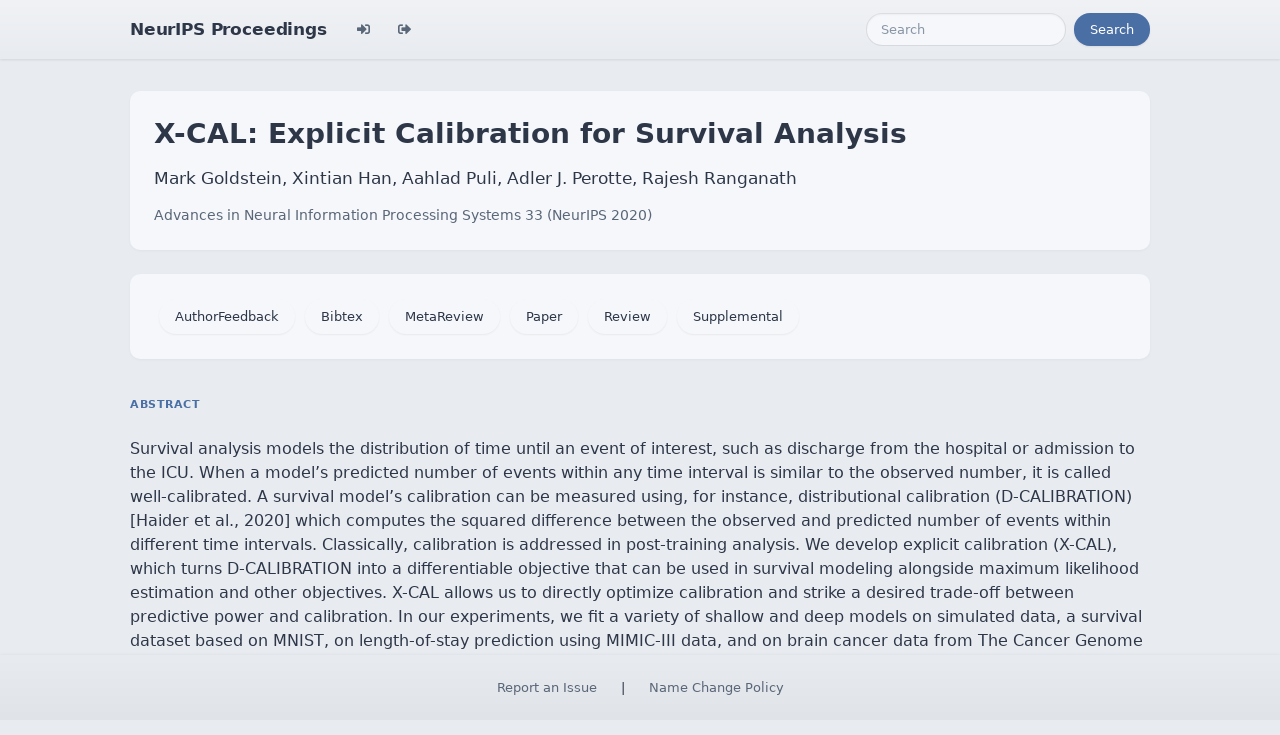

--- FILE ---
content_type: text/html; charset=utf-8
request_url: https://papers.neurips.cc/paper/2020/hash/d4a93297083a23cc099f7bd6a8621131-Abstract.html
body_size: 3635
content:




<!doctype html>
<html lang="en">
<head>

    <!-- Required meta tags -->
    <meta charset="utf-8">
    <meta name="viewport" content="width=device-width, initial-scale=1, shrink-to-fit=no">
    <title>X-CAL: Explicit Calibration for Survival Analysis</title>
    <!-- Bootstrap CSS -->
    <!-- https://codepen.io/surjithctly/pen/PJqKzQ -->
    <link href="https://cdn.jsdelivr.net/npm/bootstrap@5.3.3/dist/css/bootstrap.min.css" rel="stylesheet" integrity="sha384-QWTKZyjpPEjISv5WaRU9OFeRpok6YctnYmDr5pNlyT2bRjXh0JMhjY6hW+ALEwIH" crossorigin="anonymous">
    <link rel="stylesheet" href="https://use.fontawesome.com/releases/v5.8.1/css/all.css"
          integrity="sha384-50oBUHEmvpQ+1lW4y57PTFmhCaXp0ML5d60M1M7uH2+nqUivzIebhndOJK28anvf" crossorigin="anonymous">

    <!-- Custom CSS (after Bootstrap so it can override) -->
    <link rel="stylesheet" href="/static/papers/css/papers.css">
    <link rel="stylesheet" href="/static/papers/css/modern-theme.css?v=12">

    

    <meta name="citation_title" content="X-CAL: Explicit Calibration for Survival Analysis">
    
        <meta name="citation_author" content="Goldstein, Mark">
    
        <meta name="citation_author" content="Han, Xintian">
    
        <meta name="citation_author" content="Puli, Aahlad">
    
        <meta name="citation_author" content="Perotte, Adler">
    
        <meta name="citation_author" content="Ranganath, Rajesh">
    
    <meta name="citation_journal_title" content="Advances in Neural Information Processing Systems">
    <meta name="citation_volume" content="33">
    
    
        <meta name="citation_firstpage" content="18296">
        <meta name="citation_lastpage" content="18307">
    
    
    <meta name="citation_pdf_url" content="https://proceedings.neurips.cc/paper_files/paper/2020/file/d4a93297083a23cc099f7bd6a8621131-Paper.pdf">
    <meta name="citation_publication_date" content="2020">





    <script type="text/javascript" async
            src="https://cdnjs.cloudflare.com/ajax/libs/mathjax/2.7.7/latest.js?config=TeX-MML-AM_CHTML">
    </script>
    <script type="text/x-mathjax-config">
        MathJax.Hub.Config({
      "tex2jax": {
        "inlineMath": [["$","$"], ["\\(","\\)"]],
        "displayMath": [["\\[","\\]"]],
        "processEscapes": true
      }
    }
    );

    </script>

    <style>
        @media (prefers-color-scheme: dark) {
            body {
                background-color: #333;
                color: #eee;
            }
        }

        .btn-spacer {
            margin: 2px;
        }

        .footer {
            position: fixed;
            left: 0;
            bottom: 0;
            width: 100%;
            background-color: #eee;
            color: black;
        }


    </style>

</head>


<body class="modern-theme">


<nav class="navbar navbar-expand-md bg-body-tertiary">
    <div class="container-fluid">
        <button class="navbar-toggler" type="button" data-bs-toggle="collapse" data-bs-target="#navbarSupportedContent" aria-controls="navbarSupportedContent" aria-expanded="false" aria-label="Toggle navigation">
            <span class="navbar-toggler-icon"></span>
        </button>
        <a class="navbar-brand" href="/">NeurIPS Proceedings</a>
        <button class="navbar-toggler" type="button" data-bs-toggle="collapse" data-bs-target="#navbarSupportedContent" aria-controls="navbarSupportedContent" aria-expanded="false" aria-label="Toggle navigation">
            <span class="navbar-toggler-icon"></span>
        </button>
        <div class="collapse navbar-collapse" id="navbarSupportedContent">
            <ul class="navbar-nav me-auto mb-2 mb-lg-0">
                            <li class="nav-item">
                <a class="nav-link" href="/admin/login/?next=/admin/"><i class="fas fa-sign-in-alt" title="Login"></i></a>
            </li>
            <li class="nav-item">
                <a class="nav-link" href="/admin/logout/?nextp=/admin"><i class="fas fa-sign-out-alt" title="Logout"></i></a>
            </li>

            </ul>
            <form class="d-flex" role="search" method="get" role="search" action="/papers/search">
                <input class="form-control me-2" type="search" placeholder="Search" aria-label="Search" name="q">
                <button class="btn btn-outline-success" type="submit">Search</button>
            </form>
        </div>
    </div>
</nav>




<div class="container-fluid">
    <div class="col p-3 paper-detail">

    
        <header class="paper-header">
            <h1 class="paper-title">X-CAL: Explicit Calibration for Survival Analysis</h1>
            <p class="paper-authors">Mark Goldstein, Xintian Han, Aahlad Puli, Adler J. Perotte, Rajesh Ranganath</p>
            <p class="paper-meta">
                <a href="/paper_files/paper/2020">Advances in Neural Information Processing Systems 33  (NeurIPS 2020)</a>
                
            </p>
        </header>

        <div class="paper-actions"><a class='btn btn-light btn-spacer' href='/paper_files/paper/2020/file/d4a93297083a23cc099f7bd6a8621131-AuthorFeedback.pdf'>AuthorFeedback</a> <a href="/paper_files/paper/11260-/bibtex" class="btn btn-light btn-spacer">Bibtex</a> <a class='btn btn-light btn-spacer' href='/paper_files/paper/2020/file/d4a93297083a23cc099f7bd6a8621131-MetaReview.html'>MetaReview</a> <a class='btn btn-light btn-spacer' href='/paper_files/paper/2020/file/d4a93297083a23cc099f7bd6a8621131-Paper.pdf'>Paper</a> <a class='btn btn-light btn-spacer' href='/paper_files/paper/2020/file/d4a93297083a23cc099f7bd6a8621131-Review.html'>Review</a> <a class='btn btn-light btn-spacer' href='/paper_files/paper/2020/file/d4a93297083a23cc099f7bd6a8621131-Supplemental.pdf'>Supplemental</a></div>

        

        <section class="paper-section">
            <h2 class="section-label">Abstract</h2>
            <p class="paper-abstract"><p>Survival analysis models the distribution of time until an event of interest, such as discharge from the hospital or admission to the ICU. When a model’s predicted number of events within any time interval is similar to the observed number, it is called well-calibrated. A survival model’s calibration can be measured using, for instance, distributional calibration (D-CALIBRATION) [Haider et al., 2020] which computes the squared difference between the observed and predicted number of events within different time intervals. Classically, calibration is addressed in post-training analysis. We develop explicit calibration (X-CAL), which turns D-CALIBRATION into a differentiable objective that can be used in survival modeling alongside maximum likelihood estimation and other objectives. X-CAL allows us to directly optimize calibration and strike a desired trade-off between predictive power and calibration. In our experiments, we fit a variety of shallow and deep models on simulated data, a survival dataset based on MNIST, on length-of-stay prediction using MIMIC-III data, and on brain cancer data from The Cancer Genome Atlas. We show that the models we study can be miscalibrated. We give experimental evidence on these datasets that X-CAL improves D-CALIBRATION without a large decrease in concordance or likelihood.</p>
</p>
        </section>

        

    

    </div>
</div>


<script   src="https://code.jquery.com/jquery-3.7.1.min.js"
          integrity="sha256-/JqT3SQfawRcv/BIHPThkBvs0OEvtFFmqPF/lYI/Cxo="   crossorigin="anonymous"></script>
<script src="https://cdn.jsdelivr.net/npm/popper.js@1.16.0/dist/umd/popper.min.js"
        integrity="sha384-Q6E9RHvbIyZFJoft+2mJbHaEWldlvI9IOYy5n3zV9zzTtmI3UksdQRVvoxMfooAo"
        crossorigin="anonymous"></script>
<script src="https://stackpath.bootstrapcdn.com/bootstrap/4.1.3/js/bootstrap.min.js"
        integrity="sha384-ChfqqxuZUCnJSK3+MXmPNIyE6ZbWh2IMqE241rYiqJxyMiZ6OW/JmZQ5stwEULTy"
        crossorigin="anonymous"></script>
<script>
    $('.dropdown-menu a.dropdown-toggle').on('click', function (e) {
        if (!$(this).next().hasClass('show')) {
            $(this).parents('.dropdown-menu').first().find('.show').removeClass("show");
        }
        var $subMenu = $(this).next(".dropdown-menu");
        $subMenu.toggleClass('show');


        $(this).parents('li.nav-item.dropdown.show').on('hidden.bs.dropdown', function (e) {
            $('.dropdown-submenu .show').removeClass("show");
        });


        return false;
    });
</script>




<br> 
        <div class="modal fade" id="myModal">
          <div class="modal-dialog">
            <div class="modal-content">
              <div class="modal-header">
                <h4 class="modal-title">Name Change Policy</h4>
                <button type="button pull-right" class="close" data-dismiss="modal" aria-hidden="true">&times;</button>
              </div>
              <div class="modal-body">
                <p>Requests for name changes in the electronic proceedings will be accepted with no questions asked.  However name changes may cause bibliographic tracking issues.  Authors are asked to consider this carefully and discuss it with their co-authors prior to requesting a name change in the electronic proceedings.</p>

<p>Use the "Report an Issue" link to request a name change.</p>

              </div> 
              <div class="modal-footer">


              </div>
            </div><!-- /.modal-content -->
          </div><!-- /.modal-dialog -->
        </div><!-- /.modal -->



<footer class="footer">
    <div class="btn-spacer">
        <a href="https://neurips.cc/Help/Contact?select=Conference">Report an Issue</a> &nbsp;&nbsp;&nbsp;|&nbsp;&nbsp;&nbsp;        <a href="#" class="modal-link" data-toggle="modal" data-target="#myModal">Name Change Policy</a>
    </div>

</footer>
<div class='hidden'>Do not remove: This comment is monitored to verify that the site is working properly</div>
<!-- Do not remove: This comment is monitored to verify that the site is working properly -->

</body>
</html>